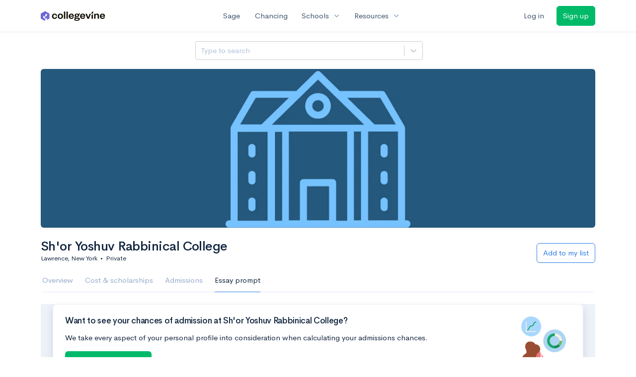

--- FILE ---
content_type: text/html; charset=utf-8
request_url: https://www.collegevine.com/schools/sh-or-yoshuv-rabbinical-college/essay-prompts
body_size: 13030
content:
<!DOCTYPE html>
<html class="h-100" lang="en">
<head>


<meta content="text/html; charset=UTF-8" http-equiv="Content-Type">
<meta content="width=device-width, initial-scale=1" name="viewport">
<meta content="CollegeVine" name="apple-mobile-web-app-title">
<link href="https://d28hdetl1q8yl2.cloudfront.net/img/favicon-32x32.png" rel="icon" sizes="32x32">
<link href="https://d28hdetl1q8yl2.cloudfront.net/img/favicon-16x16.png" rel="icon" sizes="16x16">
<link href="https://d28hdetl1q8yl2.cloudfront.net/img/favicon-64x64.png" rel="icon" sizes="64x64">
<link href="https://d28hdetl1q8yl2.cloudfront.net/img/favicon-128x128.png" rel="icon" sizes="128x128">
<link href="https://d28hdetl1q8yl2.cloudfront.net/img/favicon-180x180.png" rel="icon" sizes="180x180">
<link href="https://d28hdetl1q8yl2.cloudfront.net/img/apple-touch-icon-120x120.png" rel="apple-touch-icon" sizes="120x120">
<link href="https://d28hdetl1q8yl2.cloudfront.net/img/apple-touch-icon-152x152.png" rel="apple-touch-icon" sizes="152x152">
<link href="https://d28hdetl1q8yl2.cloudfront.net/img/apple-touch-icon-167x167.png" rel="apple-touch-icon" sizes="167x167">
<link href="https://d28hdetl1q8yl2.cloudfront.net/img/apple-touch-icon-180x180.png" rel="apple-touch-icon" sizes="180x180">
<link href="https://d28hdetl1q8yl2.cloudfront.net/img/apple-touch-icon-512x512.png" rel="apple-touch-icon" sizes="512x512">

<title>Sh&#39;or Yoshuv Rabbinical College’s 2024-25 Essay Prompts | CollegeVine</title>
<meta name="description" content="Applying to Sh&#39;or Yoshuv Rabbinical College and trying to find all the correct essay prompts for 2024-25? Find them here, along with free guidance on how to write the essays.">
<link rel="canonical" href="https://www.collegevine.com/schools/sh-or-yoshuv-rabbinical-college/essay-prompts">
<meta property="og:title" content="Sh&#39;or Yoshuv Rabbinical College’s 2024-25 Essay Prompts">
<meta property="og:url" content="https://www.collegevine.com/schools/sh-or-yoshuv-rabbinical-college/essay-prompts">
<meta property="og:site_name" content="CollegeVine">
<meta property="og:description" content="Applying to Sh&#39;or Yoshuv Rabbinical College and trying to find all the correct essay prompts for 2024-25? Find them here, along with free guidance on how to write the essays.">
<meta name="twitter:title" content="Sh&#39;or Yoshuv Rabbinical College’s 2024-25 Essay Prompts">
<meta name="twitter:card" content="summary_large_image">
<meta name="twitter:site" content="@collegevine">
<meta name="twitter:domain" content="https://www.collegevine.com">
<meta name="twitter:description" content="Applying to Sh&#39;or Yoshuv Rabbinical College and trying to find all the correct essay prompts for 2024-25? Find them here, along with free guidance on how to write the essays.">
<link href="https://www.collegevine.com/schools/sh-or-yoshuv-rabbinical-college/essay-prompts" rel="canonical">
<meta name="csrf-param" content="authenticity_token" />
<meta name="csrf-token" content="8sjZonXP13XQfAbtFhXCDPpmh08QhriG_wuQqbXr-KpAOGooycrSvGNUAULXd7SeizSDcPdk4hBhAysFfbHFAg" />

<script>
  ;(function () {
    function hasBrowserRequiredFeatures() {
      try {
        // template literals
        eval("`test`")
  
        // classes
        eval("class Foo {}")
  
        // arrow functions
        eval("const increment = x => x + 1")
      } catch (error) {
        return false
      }
  
      // performance API
      if (
        typeof performance === "undefined" ||
        typeof performance.clearMeasures !== "function"
      ) {
        return false
      }
  
      return true
    }
  
    // Set flag for unsupported browsers to be later reported to Heap since
    // it hasn’t been loaded at this point:
    const isSupportedBrowser = hasBrowserRequiredFeatures()
    window.CV = window.CV || {}
    window.CV.hasUnsupportedBrowser = !isSupportedBrowser
    window.CV.sentryAttributionKey = null
  
    window.sentryOnLoad = () => {
      if (!isSupportedBrowser) {
        if (
          typeof console !== "undefined" &&
          typeof console.warn === "function"
        ) {
          console.warn(
            "Error reporting disabled. This browser is not officially supported."
          )
        }
        return
      }
  
      Sentry.init({
        release: "app-frontend@052275ad9e89d2f8b7e2d63744277e1a2576f521",
        // Only track errors from JavaScript we serve
        allowUrls: [/collegevine\.com/, /d28hdetl1q8yl2\.cloudfront\.net/],
        beforeSend: (event, hint) => {
          const exception = hint.originalException
  
          // If the __sentryFingerprint field of the underlying exception is
          // defined, use it as the fingerprint for the Sentry issue.
          if (exception && exception.__sentryFingerprint) {
            event.fingerprint = [exception.__sentryFingerprint]
          }
  
          return event
        },
      })
  
      if (CV.sentryAttributionKey) {
        Sentry.setContext("attribution", { key: CV.sentryAttributionKey })
        Sentry.setTag("attribution", CV.sentryAttributionKey)
      }
    }
  })()
</script>
<script crossorigin="anonymous" src="https://js.sentry-cdn.com/4d42713cd70d4bb0973933789bbaede8.min.js"></script>


<!-- Google Consent Mode -->
<script>
  window.dataLayer = window.dataLayer || [];
  function gtag(){dataLayer.push(arguments);}
  gtag("consent", "default", {
    ad_storage: "denied",
    analytics_storage: "denied",
    ad_user_data: "denied",
    ad_personalization: "denied",
    wait_for_update: 500
  });
  gtag("set", "ads_data_redaction", true);
</script>
<!-- Osano -->
<script src="https://cmp.osano.com/Azyzp2TvnpgtM3kbz/02dc74f6-748a-4d06-aae6-1dda988cd583/osano.js"></script>

<!-- Google tag (gtag.js) -->
<script async src="https://www.googletagmanager.com/gtag/js?id=G-KT9ZYXLWZ5"></script>
<script>
  window.dataLayer = window.dataLayer || [];
  function gtag(){dataLayer.push(arguments);}
  gtag('js', new Date());
  
  gtag('config', 'G-KT9ZYXLWZ5');
</script>

<script>
  performance.mark('css:start')
  performance.mark('css:lib:start')
</script>
<link rel="preload stylesheet" href="https://d28hdetl1q8yl2.cloudfront.net/assets/select2/select2.min-15d6ad4dfdb43d0affad683e70029f97a8f8fc8637a28845009ee0542dccdf81.css" as="style" />
<link rel="preload stylesheet" href="https://d28hdetl1q8yl2.cloudfront.net/theme/fonts/feather/feather.min.css" as="style" />
<link rel="preload stylesheet" href="https://d28hdetl1q8yl2.cloudfront.net/theme/css/theme.min.css" as="style" />
<link rel="stylesheet" href="https://cdn.jsdelivr.net/npm/katex@0.16.9/dist/katex.min.css" />
<link rel="preload stylesheet" href="https://d28hdetl1q8yl2.cloudfront.net/assets/app-23eba3b318db5dd30cfb78df56871879cf5b6e7bcad853d7fcaaf1ccbb5bcf9a.css" as="style" />
<link as="font" crossorigin="anonymous" href="https://d28hdetl1q8yl2.cloudfront.net/material-symbols.20250124.woff2" rel="preload">
<style>
  @font-face {
    font-family: 'Material Symbols Outlined';
    font-style: normal;
    font-display: block;
    src: url(https://d28hdetl1q8yl2.cloudfront.net/material-symbols.20250124.woff2);
  }
</style>

<link rel="stylesheet" href="https://d28hdetl1q8yl2.cloudfront.net/assets/react-carousel/style-69dbb724412f5f94c8d029a7fb77e9b4fe56b30269c0da9eed2193be3a996b7f.css" defer="defer" />
<link rel="stylesheet" href="https://d28hdetl1q8yl2.cloudfront.net/assets/react-calendar-ca0e0eff047f2ba727d063d3bf3addde3a4bbad240b151d1394288c38746c5d8.css" defer="defer" />

<script>
  performance.mark('css:lib:end')
</script>
<script>
  performance.mark('css:pageStyles:start')
</script>

<script>
  performance.mark('css:pageStyles:end')
</script>
<script>
  performance.mark('css:end')
</script>
<script>
  ;(function () {
    function hasBrowserRequiredFeatures() {
      try {
        // template literals
        eval("`test`")
  
        // classes
        eval("class Foo {}")
  
        // arrow functions
        eval("const increment = x => x + 1")
      } catch (error) {
        return false
      }
  
      // performance API
      if (
        typeof performance === "undefined" ||
        typeof performance.clearMeasures !== "function"
      ) {
        return false
      }
  
      return true
    }
  
    // Set flag for unsupported browsers to be later reported to Heap since
    // it hasn’t been loaded at this point:
    const isSupportedBrowser = hasBrowserRequiredFeatures()
    window.CV = window.CV || {}
    window.CV.hasUnsupportedBrowser = !isSupportedBrowser
    window.CV.sentryAttributionKey = null
  
    window.sentryOnLoad = () => {
      if (!isSupportedBrowser) {
        if (
          typeof console !== "undefined" &&
          typeof console.warn === "function"
        ) {
          console.warn(
            "Error reporting disabled. This browser is not officially supported."
          )
        }
        return
      }
  
      Sentry.init({
        release: "app-frontend@052275ad9e89d2f8b7e2d63744277e1a2576f521",
        // Only track errors from JavaScript we serve
        allowUrls: [/collegevine\.com/, /d28hdetl1q8yl2\.cloudfront\.net/],
        beforeSend: (event, hint) => {
          const exception = hint.originalException
  
          // If the __sentryFingerprint field of the underlying exception is
          // defined, use it as the fingerprint for the Sentry issue.
          if (exception && exception.__sentryFingerprint) {
            event.fingerprint = [exception.__sentryFingerprint]
          }
  
          return event
        },
      })
  
      if (CV.sentryAttributionKey) {
        Sentry.setContext("attribution", { key: CV.sentryAttributionKey })
        Sentry.setTag("attribution", CV.sentryAttributionKey)
      }
    }
  })()
</script>
<script crossorigin="anonymous" src="https://js.sentry-cdn.com/4d42713cd70d4bb0973933789bbaede8.min.js"></script>


<script>
  window.CV = window.CV || {}
  window.CV.featureFlags = {}
  window.CV.trackedFeatureFlags = {
  "ff_mkt_795_ai_menu_button": true,
  "ff_uaq_487_ivy_notification_conversation": false,
  "ff_uaq_549_new_ivy_onboarding_experience": true,
  "ff_uaq_750_ivy_tutor_copy": "Free help",
  "ff_uaq_752_add_modal_after_ivy_tutor_landing": false,
  "ff_app_13500_cookie_consent_management": "osano",
  "ff_rcr_2453_ask_for_shorelight_phone_number_earlier": false,
  "ff_rcr_2353_enable_shorelight": false,
  "ff_app_13805_mobile_push_notifications_contextual": true,
  "ff_app_18741_ai_tastemaker_request_human_review": 1,
  "ff_app_18969_brag_sheet_student_conversion": "obvious",
  "ff_app_20988_landing_page_student_banner": true
}
  
  CV.isMobileDevice = false
  CV.mobileApp = {
    manifest: null,
    isStartup: false,
    pushPermissionRequestMode: null,
  }
  
  CV.deviceCategory = "desktop"
  CV.page = {
    type: "app",
    blog: {
      slug: null,
      categories: null,
    }
  }
</script>
<script>
  !function(){var analytics=window.analytics=window.analytics||[];if(!analytics.initialize)if(analytics.invoked)window.console&&console.error&&console.error("Segment snippet included twice.");else{analytics.invoked=!0;analytics.methods=["trackSubmit","trackClick","trackLink","trackForm","pageview","identify","reset","group","track","ready","alias","debug","page","once","off","on","addSourceMiddleware","addIntegrationMiddleware","setAnonymousId","addDestinationMiddleware"];analytics.factory=function(e){return function(){var t=Array.prototype.slice.call(arguments);t.unshift(e);analytics.push(t);return analytics}};for(var e=0;e<analytics.methods.length;e++){var key=analytics.methods[e];analytics[key]=analytics.factory(key)}analytics.load=function(key,e){var t=document.createElement("script");t.type="text/javascript";t.async=!0;t.src="https://cdn.segment.com/analytics.js/v1/" + key + "/analytics.min.js";var n=document.getElementsByTagName("script")[0];n.parentNode.insertBefore(t,n);analytics._loadOptions=e};analytics._writeKey='rWXWySxnrfE3LkUSGnjwjOOc2hsfLtaC';;analytics.SNIPPET_VERSION="4.15.3";
  analytics.load('rWXWySxnrfE3LkUSGnjwjOOc2hsfLtaC');
  }}();
</script>
<script src="https://d28hdetl1q8yl2.cloudfront.net/assets/tracking-fa9713c983199b4698597ef97cb4bc9b49f5a33564ac751a6aa1bc959067ded0.js"></script>
<script>
  if (CV.tracking) {
    CV.tracking.pageView()
  }
</script>
<script>
  if (CV.currentUser) {
    
    if (CV.tracking) {
      CV.tracking.identify(CV.currentUser.cvid)
    }
  }
</script>




</head>
<body class="bg-white " itemtype="">
<a aria-label="Skip to main content" class="skip-to-main-content visuallyhidden focusable" href="#skip-to-main" tabindex="0">Skip to main content</a>


<nav class="bg-white navbar navbar-light navbar-user navbar-expand-md py-3 px-1 px-md-3">
<div class="d-flex align-items-center justify-content-between flex-grow-1 px-3 container">
<div class="d-flex align-items-center">
<a aria-label="Go to CollegeVine home" href="/">
<img class="img-fluid" alt="CollegeVine" src="https://d28hdetl1q8yl2.cloudfront.net/img/cv-logo-lilac.svg" />
</a>

</div>
<div class="d-flex align-items-center justify-content-around bg-white">
<a class="text-gray-800 text-nowrap px-3 mx-1" href="https://www.collegevine.com/sage">
Sage
</a>
<a class="text-gray-800 text-nowrap px-3 mx-1" href="https://www.collegevine.com/admissions-calculator">
Chancing
</a>
<div class="dropdown">
<button class="btn btn-link py-0 px-3 text-gray-800 d-flex align-items-center justify-content-between dropdown-toggle">
<div class="text-nowrap">Schools</div>
<div class="material-symbol ms-2 ml-2 large text-muted">expand_more</div>
</button>
<div class="dropdown-menu z-index-popover">
<a class="text-gray-800 text-nowrap dropdown-item" href="https://www.collegevine.com/schools/hub/all">Explore Colleges</a>
<a class="text-gray-800 text-nowrap dropdown-item" href="https://www.collegevine.com/college-lists-and-rankings">Rankings</a>
</div>
</div>
<div class="dropdown">
<button class="btn btn-link py-0 px-3 text-gray-800 d-flex align-items-center justify-content-between dropdown-toggle">
<div class="text-nowrap">Resources</div>
<div class="material-symbol ms-2 ml-2 large text-muted">expand_more</div>
</button>
<div class="dropdown-menu z-index-popover">
<a class="text-gray-800 text-nowrap dropdown-item" href="https://www.collegevine.com/ai/homework-help">Homework Help</a>
<a class="text-gray-800 text-nowrap dropdown-item" href="https://www.collegevine.com/faq">Expert FAQ</a>
<a class="text-gray-800 text-nowrap dropdown-item" href="https://www.collegevine.com/guidance">Blog Articles</a>
<a class="text-gray-800 text-nowrap dropdown-item" href="https://blog.collegevine.com/category/essays/essay-guides-2023-24/">Essay Guides</a>
<a class="text-gray-800 text-nowrap dropdown-item" href="https://www.collegevine.com/livestreams">Livestreams</a>
<a class="text-gray-800 text-nowrap dropdown-item" href="https://www.collegevine.com/monthly-scholarships">Scholarships</a>
<a class="text-gray-800 text-nowrap dropdown-item" href="https://www.collegevine.com/communities/feed">Community</a>
<a class="text-gray-800 text-nowrap dropdown-item" href="https://www.collegevine.com/essays/review">Peer essay review</a>
</div>
</div>
</div>

<div class="d-flex align-items-center">
<form class="my-0" method="post" action="https://www.collegevine.com/users/auth/auth0?screen_hint=login"><button class="navbar-btn btn btn-link text-gray-800 mr-3 me-3" id="navbarLogin" type="submit">Log in</button><input type="hidden" name="authenticity_token" value="HQ_UAUPU_tkShvKVUvv7E3orJ3Z-liP9kfqdJqsXSrmPXqLI3VHwULk3bqB4Wlqux4TR2wAwopfgcxuuGU3AHw" /></form>
<form class="my-0" method="post" action="https://www.collegevine.com/users/auth/auth0?screen_hint=signUp"><button class="navbar-btn btn btn-success" id="signup" type="submit">Sign up</button><input type="hidden" name="authenticity_token" value="00QxyCEGnXo9oeZdunvZsjStz5FDmGJ8TSlMXelX4jdBFUcBv4OT85YQemiQ2ngPiQI5PD0-4xY8oMrVWw1okQ" /></form>
</div>
</div>
</nav>

<div class="container" id="skip-to-main" tabindex="-1">
<div class="row">
<div class="col-12">


<script src="https://d28hdetl1q8yl2.cloudfront.net/theme-landing/libs/flickity/dist/flickity.pkgd.min.js"></script>
<link rel="stylesheet" href="https://d28hdetl1q8yl2.cloudfront.net/theme-landing/libs/flickity/dist/flickity.min.css" />
<script>
  window.onload = function() {
    $(document).on("click", function(event) {
      if ($(event.target).text() === "Essay prompts" && "Essay_Prompts" !== "Essay_Prompts") {
        window.location = "/schools/sh-or-yoshuv-rabbinical-college/essay-prompts"
      } else if ($(event.target).text() === "Essay prompts") {
          $('#essay-prompts').show();
        } else if ($(event.target).hasClass("nav-link")) {
            $('#essay-prompts').hide();
        }
      })
  };
</script>
<div id="cf0fcbc0" class=""><div class="header mb-3 mx-n3 mx-md-0"><div class="row pr-3 my-3"><div class="col pr-0"></div><div class="col-10 col-lg-5 py-2 mr-lg-0 pl-0"><style data-emotion-css="2b097c-container">.css-2b097c-container{position:relative;box-sizing:border-box;}</style><div class=" css-2b097c-container"><style data-emotion-css="yk16xz-control">.css-yk16xz-control{-webkit-align-items:center;-webkit-box-align:center;-ms-flex-align:center;align-items:center;background-color:hsl(0,0%,100%);border-color:hsl(0,0%,80%);border-radius:4px;border-style:solid;border-width:1px;cursor:default;display:-webkit-box;display:-webkit-flex;display:-ms-flexbox;display:flex;-webkit-flex-wrap:wrap;-ms-flex-wrap:wrap;flex-wrap:wrap;-webkit-box-pack:justify;-webkit-justify-content:space-between;-ms-flex-pack:justify;justify-content:space-between;min-height:38px;outline:0 !important;position:relative;-webkit-transition:all 100ms;transition:all 100ms;box-sizing:border-box;}.css-yk16xz-control:hover{border-color:hsl(0,0%,70%);}</style><div class=" css-yk16xz-control"><style data-emotion-css="1hwfws3">.css-1hwfws3{-webkit-align-items:center;-webkit-box-align:center;-ms-flex-align:center;align-items:center;display:-webkit-box;display:-webkit-flex;display:-ms-flexbox;display:flex;-webkit-flex:1;-ms-flex:1;flex:1;-webkit-flex-wrap:wrap;-ms-flex-wrap:wrap;flex-wrap:wrap;padding:2px 8px;-webkit-overflow-scrolling:touch;position:relative;overflow:hidden;box-sizing:border-box;}</style><div class=" css-1hwfws3"><style data-emotion-css="8dspav-placeholder">.css-8dspav-placeholder{color:#B1C2D9;margin-left:2px;margin-right:2px;position:absolute;top:50%;-webkit-transform:translateY(-50%);-ms-transform:translateY(-50%);transform:translateY(-50%);box-sizing:border-box;}</style><div class=" css-8dspav-placeholder">Type to search</div><style data-emotion-css="1g6gooi">.css-1g6gooi{margin:2px;padding-bottom:2px;padding-top:2px;visibility:visible;color:hsl(0,0%,20%);box-sizing:border-box;}</style><div class="css-1g6gooi"><div class="" style="display:inline-block"><input type="text" autoCapitalize="none" autoComplete="off" autoCorrect="off" id="react-select-school-jump-bar-input" spellcheck="false" tabindex="0" value="" aria-autocomplete="list" aria-label="Search school" style="box-sizing:content-box;width:1px;label:input;background:0;border:0;font-size:inherit;opacity:1;outline:0;padding:0;color:inherit"/><div style="position:absolute;top:0;left:0;visibility:hidden;height:0;overflow:scroll;white-space:pre"></div></div></div></div><style data-emotion-css="1wy0on6">.css-1wy0on6{-webkit-align-items:center;-webkit-box-align:center;-ms-flex-align:center;align-items:center;-webkit-align-self:stretch;-ms-flex-item-align:stretch;align-self:stretch;display:-webkit-box;display:-webkit-flex;display:-ms-flexbox;display:flex;-webkit-flex-shrink:0;-ms-flex-negative:0;flex-shrink:0;box-sizing:border-box;}</style><div class=" css-1wy0on6"><style data-emotion-css="at12u2-loadingIndicator">.css-at12u2-loadingIndicator{color:hsl(0,0%,80%);display:-webkit-box;display:-webkit-flex;display:-ms-flexbox;display:flex;padding:8px;-webkit-transition:color 150ms;transition:color 150ms;-webkit-align-self:center;-ms-flex-item-align:center;align-self:center;font-size:4px;line-height:1;margin-right:4px;text-align:center;vertical-align:middle;box-sizing:border-box;}</style><div aria-hidden="true" class=" css-at12u2-loadingIndicator"><style data-emotion-css="4dz72r animation-stj4i2">.css-4dz72r{-webkit-animation:animation-stj4i2 1s ease-in-out 0ms infinite;animation:animation-stj4i2 1s ease-in-out 0ms infinite;background-color:currentColor;border-radius:1em;display:inline-block;height:1em;vertical-align:top;width:1em;}@-webkit-keyframes animation-stj4i2{0%,80%,100%{opacity:0;}40%{opacity:1;}}@keyframes animation-stj4i2{0%,80%,100%{opacity:0;}40%{opacity:1;}}</style><span class="css-4dz72r"></span><style data-emotion-css="1f06n0c animation-stj4i2">.css-1f06n0c{-webkit-animation:animation-stj4i2 1s ease-in-out 160ms infinite;animation:animation-stj4i2 1s ease-in-out 160ms infinite;background-color:currentColor;border-radius:1em;display:inline-block;margin-left:1em;height:1em;vertical-align:top;width:1em;}@-webkit-keyframes animation-stj4i2{0%,80%,100%{opacity:0;}40%{opacity:1;}}@keyframes animation-stj4i2{0%,80%,100%{opacity:0;}40%{opacity:1;}}</style><span class="css-1f06n0c"></span><style data-emotion-css="1lqdfpi animation-stj4i2">.css-1lqdfpi{-webkit-animation:animation-stj4i2 1s ease-in-out 320ms infinite;animation:animation-stj4i2 1s ease-in-out 320ms infinite;background-color:currentColor;border-radius:1em;display:inline-block;margin-left:1em;height:1em;vertical-align:top;width:1em;}@-webkit-keyframes animation-stj4i2{0%,80%,100%{opacity:0;}40%{opacity:1;}}@keyframes animation-stj4i2{0%,80%,100%{opacity:0;}40%{opacity:1;}}</style><span class="css-1lqdfpi"></span></div><style data-emotion-css="1okebmr-indicatorSeparator">.css-1okebmr-indicatorSeparator{-webkit-align-self:stretch;-ms-flex-item-align:stretch;align-self:stretch;background-color:hsl(0,0%,80%);margin-bottom:8px;margin-top:8px;width:1px;box-sizing:border-box;}</style><span class=" css-1okebmr-indicatorSeparator"></span><style data-emotion-css="tlfecz-indicatorContainer">.css-tlfecz-indicatorContainer{color:hsl(0,0%,80%);display:-webkit-box;display:-webkit-flex;display:-ms-flexbox;display:flex;padding:8px;-webkit-transition:color 150ms;transition:color 150ms;box-sizing:border-box;}.css-tlfecz-indicatorContainer:hover{color:hsl(0,0%,60%);}</style><div aria-hidden="true" class=" css-tlfecz-indicatorContainer"><style data-emotion-css="19bqh2r">.css-19bqh2r{display:inline-block;fill:currentColor;line-height:1;stroke:currentColor;stroke-width:0;}</style><svg height="20" width="20" viewBox="0 0 20 20" aria-hidden="true" focusable="false" class="css-19bqh2r"><path d="M4.516 7.548c0.436-0.446 1.043-0.481 1.576 0l3.908 3.747 3.908-3.747c0.533-0.481 1.141-0.446 1.574 0 0.436 0.445 0.408 1.197 0 1.615-0.406 0.418-4.695 4.502-4.695 4.502-0.217 0.223-0.502 0.335-0.787 0.335s-0.57-0.112-0.789-0.335c0 0-4.287-4.084-4.695-4.502s-0.436-1.17 0-1.615z"></path></svg></div></div></div></div></div><div class="col"></div></div><div class="position-relative mx-3 mx-lg-0"><div class="d-md-none"><img class="rounded" src="https://collegevine.imgix.net/f5097a01-dec8-4edd-8146-65336646c7cb.jpg?fit=crop&amp;crop=edges&amp;auto=format" srcSet="https://collegevine.imgix.net/f5097a01-dec8-4edd-8146-65336646c7cb.jpg?fit=crop&amp;crop=edges&amp;auto=format&amp;w=640 640w,https://collegevine.imgix.net/f5097a01-dec8-4edd-8146-65336646c7cb.jpg?fit=crop&amp;crop=edges&amp;auto=format&amp;w=742 742w,https://collegevine.imgix.net/f5097a01-dec8-4edd-8146-65336646c7cb.jpg?fit=crop&amp;crop=edges&amp;auto=format&amp;w=861 861w,https://collegevine.imgix.net/f5097a01-dec8-4edd-8146-65336646c7cb.jpg?fit=crop&amp;crop=edges&amp;auto=format&amp;w=998 998w,https://collegevine.imgix.net/f5097a01-dec8-4edd-8146-65336646c7cb.jpg?fit=crop&amp;crop=edges&amp;auto=format&amp;w=1158 1158w,https://collegevine.imgix.net/f5097a01-dec8-4edd-8146-65336646c7cb.jpg?fit=crop&amp;crop=edges&amp;auto=format&amp;w=1344 1344w,https://collegevine.imgix.net/f5097a01-dec8-4edd-8146-65336646c7cb.jpg?fit=crop&amp;crop=edges&amp;auto=format&amp;w=1559 1559w,https://collegevine.imgix.net/f5097a01-dec8-4edd-8146-65336646c7cb.jpg?fit=crop&amp;crop=edges&amp;auto=format&amp;w=1808 1808w,https://collegevine.imgix.net/f5097a01-dec8-4edd-8146-65336646c7cb.jpg?fit=crop&amp;crop=edges&amp;auto=format&amp;w=2098 2098w,https://collegevine.imgix.net/f5097a01-dec8-4edd-8146-65336646c7cb.jpg?fit=crop&amp;crop=edges&amp;auto=format&amp;w=2433 2433w,https://collegevine.imgix.net/f5097a01-dec8-4edd-8146-65336646c7cb.jpg?fit=crop&amp;crop=edges&amp;auto=format&amp;w=2823 2823w,https://collegevine.imgix.net/f5097a01-dec8-4edd-8146-65336646c7cb.jpg?fit=crop&amp;crop=edges&amp;auto=format&amp;w=3275 3275w,https://collegevine.imgix.net/f5097a01-dec8-4edd-8146-65336646c7cb.jpg?fit=crop&amp;crop=edges&amp;auto=format&amp;w=3799 3799w,https://collegevine.imgix.net/f5097a01-dec8-4edd-8146-65336646c7cb.jpg?fit=crop&amp;crop=edges&amp;auto=format&amp;w=4406 4406w,https://collegevine.imgix.net/f5097a01-dec8-4edd-8146-65336646c7cb.jpg?fit=crop&amp;crop=edges&amp;auto=format&amp;w=5112 5112w,https://collegevine.imgix.net/f5097a01-dec8-4edd-8146-65336646c7cb.jpg?fit=crop&amp;crop=edges&amp;auto=format&amp;w=5120 5120w" style="height:15rem;width:100%;object-fit:cover" alt="Sh&#x27;or Yoshuv Rabbinical College" sizes=""/></div><div class="d-none d-md-block"><img class="rounded" src="https://collegevine.imgix.net/f5097a01-dec8-4edd-8146-65336646c7cb.jpg?fit=crop&amp;crop=edges&amp;auto=format" srcSet="https://collegevine.imgix.net/f5097a01-dec8-4edd-8146-65336646c7cb.jpg?fit=crop&amp;crop=edges&amp;auto=format&amp;w=640 640w,https://collegevine.imgix.net/f5097a01-dec8-4edd-8146-65336646c7cb.jpg?fit=crop&amp;crop=edges&amp;auto=format&amp;w=742 742w,https://collegevine.imgix.net/f5097a01-dec8-4edd-8146-65336646c7cb.jpg?fit=crop&amp;crop=edges&amp;auto=format&amp;w=861 861w,https://collegevine.imgix.net/f5097a01-dec8-4edd-8146-65336646c7cb.jpg?fit=crop&amp;crop=edges&amp;auto=format&amp;w=998 998w,https://collegevine.imgix.net/f5097a01-dec8-4edd-8146-65336646c7cb.jpg?fit=crop&amp;crop=edges&amp;auto=format&amp;w=1158 1158w,https://collegevine.imgix.net/f5097a01-dec8-4edd-8146-65336646c7cb.jpg?fit=crop&amp;crop=edges&amp;auto=format&amp;w=1344 1344w,https://collegevine.imgix.net/f5097a01-dec8-4edd-8146-65336646c7cb.jpg?fit=crop&amp;crop=edges&amp;auto=format&amp;w=1559 1559w,https://collegevine.imgix.net/f5097a01-dec8-4edd-8146-65336646c7cb.jpg?fit=crop&amp;crop=edges&amp;auto=format&amp;w=1808 1808w,https://collegevine.imgix.net/f5097a01-dec8-4edd-8146-65336646c7cb.jpg?fit=crop&amp;crop=edges&amp;auto=format&amp;w=2098 2098w,https://collegevine.imgix.net/f5097a01-dec8-4edd-8146-65336646c7cb.jpg?fit=crop&amp;crop=edges&amp;auto=format&amp;w=2433 2433w,https://collegevine.imgix.net/f5097a01-dec8-4edd-8146-65336646c7cb.jpg?fit=crop&amp;crop=edges&amp;auto=format&amp;w=2823 2823w,https://collegevine.imgix.net/f5097a01-dec8-4edd-8146-65336646c7cb.jpg?fit=crop&amp;crop=edges&amp;auto=format&amp;w=3275 3275w,https://collegevine.imgix.net/f5097a01-dec8-4edd-8146-65336646c7cb.jpg?fit=crop&amp;crop=edges&amp;auto=format&amp;w=3799 3799w,https://collegevine.imgix.net/f5097a01-dec8-4edd-8146-65336646c7cb.jpg?fit=crop&amp;crop=edges&amp;auto=format&amp;w=4406 4406w,https://collegevine.imgix.net/f5097a01-dec8-4edd-8146-65336646c7cb.jpg?fit=crop&amp;crop=edges&amp;auto=format&amp;w=5112 5112w,https://collegevine.imgix.net/f5097a01-dec8-4edd-8146-65336646c7cb.jpg?fit=crop&amp;crop=edges&amp;auto=format&amp;w=5120 5120w" style="height:20rem;width:100%;object-fit:cover" alt="Sh&#x27;or Yoshuv Rabbinical College" sizes=""/></div></div><div class="container px-lg-0"><div class="pb-0 pb-md-3"><div class="row align-items-end mt-4"><div class="col mb-3"><div class="row align-items-center"><div class="col-auto"><h1 class="header-title">Sh&#x27;or Yoshuv Rabbinical College</h1></div></div><div class="row"><div class="col small">Lawrence, New York<span class="mx-2">•</span>Private</div></div></div><div class="col-12 col-lg-auto my-0 mb-lg-3"><div class="row no-gutters g-0 align-items-center"><div class="col-12 col-lg-auto"><form class="d-inline" method="post" action="/users/auth/auth0?origin=%2Fschools%2Fsh-or-yoshuv-rabbinical-college%2Fessay-prompts&amp;screen_hint=signUp" target=""><button class="btn btn-outline-primary btn-block" type="submit">Add to my list</button><input type="hidden" class="" name="authenticity_token" value=""/></form></div></div></div></div><div class="row border-bottom mx-1"><div class="col col-lg-auto mt-3 mt-lg-0 px-0"><ul class="nav nav-tabs overflow-visible border-bottom-0 "><li class="nav-item text-nowrap"><a class="cursor-pointer py-3 nav-link t--sdp-tab-Overview" href="/schools/sh-or-yoshuv-rabbinical-college">Overview</a></li><li class="nav-item text-nowrap"><a class="cursor-pointer py-3 nav-link t--sdp-tab-Finances" href="/schools/sh-or-yoshuv-rabbinical-college/finances">Cost &amp; scholarships</a></li><li class="nav-item text-nowrap"><a class="cursor-pointer py-3 nav-link t--sdp-tab-Admission_Requirements" href="/schools/sh-or-yoshuv-rabbinical-college/admission-requirements">Admissions</a></li><li class="nav-item text-nowrap"><a class="cursor-pointer py-3 nav-link t--sdp-tab-Essay_Prompts active" href="/schools/sh-or-yoshuv-rabbinical-college/essay-prompts">Essay prompt</a></li></ul></div></div></div></div></div></div>
<section class="pb-md-8 bg-gray-200" id="essay-prompts">
<div class="container px-4">
<div id="1066422b" class=""><div class="card shadow" data-reactroot=""><div class="card-body pb-0 pr-0"><div class="row no-gutters g-0"><div class="col"><h3 class="">Want to see your chances of admission at Sh&#x27;or Yoshuv Rabbinical College?</h3><div class="row no-gutters g-0"><div class="col pb-4"><p class="">We take every aspect of your personal profile into consideration when calculating your admissions chances.</p><form class="d-inline" method="post" action="/users/auth/auth0?origin=%2Fschools%2Fsh-or-yoshuv-rabbinical-college%2Fessay-prompts&amp;screen_hint=signUp" target=""><button class="btn btn-success" type="submit">Calculate my chances</button><input type="hidden" class="" name="authenticity_token" value=""/></form></div><div class="col-auto"><div class="h-100 d-md-none" style="background-image:url(https://d28hdetl1q8yl2.cloudfront.net/img/hub/real-chances-cta.svg);background-repeat:no-repeat;width:140px"></div></div></div></div><div class="col-auto"><div class="h-100 d-none d-md-block" style="background-image:url(https://d28hdetl1q8yl2.cloudfront.net/img/hub/real-chances-cta.svg);background-repeat:no-repeat;width:140px"></div></div></div></div></div></div>
<div class="card">
<div class="card-body">
<h2>This school does not require essays or the essay prompts are not available yet.</h2>
<p>
<form class="button_to" method="post" action="https://www.collegevine.com/users/auth/auth0?origin=%2Fschools%2Fsh-or-yoshuv-rabbinical-college%2Fessay-prompts&amp;screen_hint=signUp"><button class="btn btn-link p-0" id="6bf73706-e82f-47e9-a2fd-48d597c10a9a" type="submit">Sign up to be notified of any changes.</button><input type="hidden" name="authenticity_token" value="HYZcetcBSvnt7t4r_YLZDwgXMzQDBLZQPFcM0jrtU_GP1yqzSYREcEZfQh7XI3iytbjFmX2iNzpN3opaiLfZVw" /></form>
</p>
</div>
</div>
</div>
</section>
<script>
  if (typeof CV !== "undefined" && CV.tracking) {
    CV.tracking.identify({
      mkt_382_essay_review_cta_essay_prompts: false
    })
  }
</script>



</div>
</div>
</div>


<noscript>
<div class="position-fixed fixed-bottom text-center">
<div class="alert bg-soft-warning mb-0">
<i class="fe fe-alert-triangle"></i>
Looks like you don’t have JavaScript enabled.
<a href="http://activatejavascript.org/en/instructions" target="_blank">
Enable JavaScript to use our free tools.
<i class="fe fe-external-link"></i>
</a>
</div>
</div>
</noscript>

<script>
  performance.mark('js:start')
  performance.mark('js:lib:start')
</script>
<script src="https://d28hdetl1q8yl2.cloudfront.net/theme/libs/jquery/dist/jquery.min.js"></script>
<script src="https://d28hdetl1q8yl2.cloudfront.net/assets/select2/select2.min-308692a9122971f04b0f0652762845a3e6fcf6b3b2be36f6986bb6e0c6e4d696.js"></script>
<script src="https://d28hdetl1q8yl2.cloudfront.net/theme/libs/bootstrap/dist/js/bootstrap.bundle.min.js"></script>
<script src="https://d28hdetl1q8yl2.cloudfront.net/theme/libs/autosize/dist/autosize.min.js"></script>
<script src="https://d28hdetl1q8yl2.cloudfront.net/theme/libs/list.js/dist/list.min.js"></script>
<script src="https://d28hdetl1q8yl2.cloudfront.net/theme/js/theme.min.js"></script>
<script src="https://d28hdetl1q8yl2.cloudfront.net/assets/auth0/auth0.min-5ce8da81957a0f3971132fcfe8cd30d9dfc5a60b6a43e5f530e6f0b52799fdaa.js"></script>
<script src="https://d28hdetl1q8yl2.cloudfront.net/assets/rails_unobtrusive-91ff7a3719632be9c1390987b1ca26127361368f280b146e7efb3be42ccb2e77.js"></script>
<script src="https://d28hdetl1q8yl2.cloudfront.net/assets/performance_analytics-83186d88a07a12c063bf191d9586b54b535288c4ee96db092366269cd4c3aa58.js"></script>
<script src="https://d28hdetl1q8yl2.cloudfront.net/assets/localtime-89ef2519207b0fc150226045f6e2d620db2dac9e01247045dc93e8d71a71b273.js"></script>
<script>
  performance.mark('js:lib:end')
</script>
<script>
  window.CV = window.CV || {}
  
  window.CV.pathInfo = function(name) {
    const path = window.CV.pathInfo.endpoints[name]
    if (!path) {
      window.CV.pathInfo.missingPath(name)
      return
    }
  
    return { path, token: '3_wB-BByVjgqs4-rxdAXc7c0VURGJthfocLl9A3qsWNtDLJyrHdT8ZmbiAQEsmHhxmZRe6HEgsk_yl5YxbCMyw' }
  }
  
  window.CV.pathInfo.endpoints = {"autopilot_pre_join_path":"/applications/pre-join","flag_set_path":"/flag/set","schools_content_modules_get_path":"/schools/content-modules/get","schools_content_modules_presence_path":"/schools/content-modules/presence","schools_hub_admissions_path":"/schools/hub/admissions","schools_hub_data_chances_and_financials_path":"/schools/hub/data/chances-and-financials","schools_hub_data_recommended_schools_path":"/schools/hub/data/recommended-schools","schools_hub_notify_filter_selection_path":"/schools/hub/notify-filter-selection","schools_hub_save_view_config_path":"/schools/hub/save-view-config","schools_hub_whatif_chancing_path":"/schools/hub/whatif-chancing","schools_lists_add_path":"/schools/lists/add","schools_lists_remove_path":"/schools/lists/remove","schools_search_path":"/schools/search","schools_update_school_notes_path":"/schools/school-notes","sem_school_content_modules_create_path":"/recruit/school/content-modules/interactions","sem_connections_invite_vine_path":"/recruit/connections/invite-vine","sem_discover_fetch_students_path":"/recruit/discover/students","sem_school_update_path":"/recruit/school/update","sem_school_update_header_image_path":"/recruit/school/update-header-image","network_connections_accept_invitation_path":"/network/connections/accept","network_connections_invite_school_path":"/network/connections/invite","network_connections_ignore_invitation_path":"/network/connections/ignore","profile_name_path":"/profile/name","profile_visibility_path":"/profile/visibility","profile_search_extracurricular_activities_path":"/profile/search-extracurriculars","profile_generate_ec_description_path":"/profile/generate-ec-description","blog_lite_chancing_path":"/blog/lite-chancing","high_schools_invitations_invite_sem_school_path":"/high-schools/invitations/sem-school/invite","mobile_set_push_token_path":"/mobile/set-push-token","mobile_push_permission_not_granted_path":"/mobile/push-permission-not-granted","trellis_inference_recruiter_create_conversation_path":"/trellis/inference/recruiter/create-conversation","trellis_inference_recruiter_send_message_path":"/trellis/inference/recruiter/send-message","experts_advising_submit_consult_inquiry_path":"","login_path":"/users/auth/auth0?origin=%2Fschools%2Fsh-or-yoshuv-rabbinical-college%2Fessay-prompts","schools_static_data_url":".","enrollment_survey_remove_school_from_list_path":"/enrollment-survey/remove-school","enrollment_survey_record_survey_submitted_path":"/enrollment-survey/record-survey-submitted","enrollment_survey_update_accepting_late_cycle_offers_path":"/enrollment-survey/update-accepting-offers","enrollment_survey_update_address_path":"/enrollment-survey/update-address"}
  
  window.CV.apiEndpoint = function({ name, continuation }) {
    return continuation(window.CV.pathInfo(name))
  }
</script>
<script>
  window.CV.pathInfo.missingPath = function(name) {
    console.error("Missing API endpoint", name)
    if (typeof window.Sentry !== "undefined") {
      window.Sentry.captureException(new Error("Missing API endpoint"), { extra: { name } })
    }
  }
</script>

<script>
  window.CV = window.CV || {}
  window.CV.pusherConfig =
    {"key":"ada6bc1c6ec3ba44d3ca","cluster":"us2","authToken":"EXhIdzFcYGnkKdB4A3ManwJAM7rJl8LHJfeETOfjUPOjiPv9jVlloFcB19fCEWwNcxI3hS51mFG7_z_gL7ltWw","authPath":"/pusher/auth"}
</script>

<script>
  window.CV = window.CV || {}
  
  window.CV.assetsRoot = 'https://d28hdetl1q8yl2.cloudfront.net/'
  
  window.CV.includeStylesheet = function(href) {
    const link = document.createElement('link')
    link.rel = 'stylesheet'
    link.type = 'text/css'
    link.href = window.CV.assetsRoot + href
    document.getElementsByTagName('head')[0].appendChild(link)
  }
</script>

<script>
  function setUserFlag(flagName, callback) {
    $.post("/flag/set", {
      flag_name: flagName,
      authenticity_token: 'ct02hEDXita6_SVrsaOzWerz5pO8EdhNpEXFpaamxrPALYUO_NKPHwnVIsRwwcXLm6HirFvzgts6TX4Jbvz7Gw',
      success: callback
    })
  }
  
  function unsetUserFlag(flagName) {
    $.post("/flag/unset", {
      flag_name: flagName,
      authenticity_token: 'ROq_08V-g0gA6jgRYkbABknt9kcYbIqLHdof7zZvLIX2GgxZeXuGgbPCP76jJLaUOL_yeP-O0B2D0qRD_jURLQ',
    })
  }
</script>
<script>
  performance.mark('js:pageScripts:start')
</script>
<script src="https://d28hdetl1q8yl2.cloudfront.net/assets/react@17.0.2/react.production.min.js"></script><script src="https://d28hdetl1q8yl2.cloudfront.net/assets/react-dom@17.0.2/react-dom.production.min.js"></script><script src="https://d28hdetl1q8yl2.cloudfront.net/assets/src/EntryPoints/SchoolDetails-093145e2f5fba365f80a06f98fd58c85279d129f7b09e7d6e71cd6898908bc3b.purs"></script><script>(function() { 
    
    if (typeof Purs_EntryPoints_SchoolDetails === 'undefined') {
      throw new Error('APP-9029: PureScript entrypoint is missing: module=SchoolDetails')
    }
    

    const boot = Purs_EntryPoints_SchoolDetails.boot
    if (boot && typeof boot.hydrate === 'function') {
      boot.hydrate('cf0fcbc0')({"admissionYear":null,"chances":null,"chancingProfile":null,"contentModules":null,"financials":null,"hasFinancialProfile":false,"recommendedSchools":[{"id":"03c5e7dd-c893-435a-aa2c-b0ea701f50c5","slug":"kehilath-yakov-rabbinical-seminary","name":"Kehilath Yakov Rabbinical Seminary","imgixImageUrl":"https://collegevine.imgix.net/03c5e7dd-c893-435a-aa2c-b0ea701f50c5.jpg?","acceptanceRate":null,"cityState":"Ossining, NY"},{"id":"19aab010-1bf2-408b-b25f-4506f9c50e57","slug":"rabbi-jacob-joseph-school","name":"Rabbi Jacob Joseph School","imgixImageUrl":"https://collegevine.imgix.net/19aab010-1bf2-408b-b25f-4506f9c50e57.jpg?","acceptanceRate":0.8285714285714286,"cityState":"Edison, NJ"},{"id":"9430578e-19de-4b54-8782-78cfd401e952","slug":"rabbinical-college-of-long-island","name":"Rabbinical College of Long Island","imgixImageUrl":"https://collegevine.imgix.net/9430578e-19de-4b54-8782-78cfd401e952.jpg?","acceptanceRate":null,"cityState":"Long Beach, NY"},{"id":"74043cb6-1eaa-4e4e-a2c5-1ed1912e307a","slug":"united-talmudical-seminary","name":"United Talmudical Seminary","imgixImageUrl":"https://collegevine.imgix.net/74043cb6-1eaa-4e4e-a2c5-1ed1912e307a.jpg?","acceptanceRate":null,"cityState":"Brooklyn, NY"},{"id":"3891cb07-d833-4fbb-8f6d-36f07453f4fd","slug":"yeshiva-college-of-the-nations-capital","name":"Yeshiva College of the Nations Capital","imgixImageUrl":"https://collegevine.imgix.net/3891cb07-d833-4fbb-8f6d-36f07453f4fd.jpg?","acceptanceRate":null,"cityState":"Silver  Spring, MD"},{"id":"cd02db53-e333-458c-a32b-114da2185b7c","slug":"yeshiva-d-monsey-rabbinical-college","name":"Yeshiva D'monsey Rabbinical College","imgixImageUrl":"https://collegevine.imgix.net/cd02db53-e333-458c-a32b-114da2185b7c.jpg?","acceptanceRate":null,"cityState":"Monsey, NY"},{"id":"39f64ec7-3260-4df1-be80-73e64eb66241","slug":"yeshivah-gedolah-rabbinical-college","name":"Yeshivah Gedolah Rabbinical College","imgixImageUrl":"https://collegevine.imgix.net/39f64ec7-3260-4df1-be80-73e64eb66241.jpg?","acceptanceRate":null,"cityState":"Miami Beach, FL"}],"schoolConnection":null,"schoolList":[],"schoolNotes":{},"showInvitationAcceptedCTA":"","showNetworkCard":false,"vineBelowConnectionLimit":false,"currentUser":null,"auth0Config":{"auth0Domain":"cvjourney.auth0.com","auth0ClientId":"R4h2bMVQYS3Ddu1k0HsEZNj6byvlrI38","auth0RedirectUri":"https://www.collegevine.com/users/auth/auth0/callback?origin=%2Fschools%2Fsh-or-yoshuv-rabbinical-college%2Fessay-prompts","omniAuthState":"da4e80516239967efee43c8daacd4a19"},"staticSchool":{"academicOfferings":{"studyAbroad":false,"creditForApExams":false,"creditForIbExams":false,"offersGradDegree":true,"careerCounseling":false,"specialFocus":"FaithAndReligion","hasMedicalSchool":false},"address":{"nonUSAddress":null,"usAddress":{"street":"1 Cedarlawn Avenue","city":"Lawrence","county":"Nassau County","state":"NY","zip":"11559-1714","location":{"lat":40.605227,"lng":-73.740085},"region":"Mid-Atlantic"}},"admissions":{"totalApplicants":{"value":0,"percentile":0.0},"acceptanceRate":null,"yieldRate":null,"applicants":{"men":0,"women":0},"admitted":null,"enrolled":null,"reqToefl":"NotUsed","reqStandardTests":"NotUsed","reqRecLetters":"Required","reqClassRank":"NotUsed","fracSubmittedSat":null,"fracSubmittedAct":null,"satVerbal":null,"satMath":null,"actVerbal":null,"actMath":null,"actComposite":null},"appGroup":null,"averageFederalLoan":null,"averageNetPrice":null,"basketball":{"division1":false,"conference":null},"calendarSystem":"Semester","colors":{"primary":null,"secondary":null},"costRoomBoard":7500,"feesInState":600,"feesOutOfState":600,"football":{"division1":false,"conference":null},"fourYearGradRate":0.0,"fracInternationalStudents":{"value":0.0487804878048781,"percentile":0.8024774020756612},"fracLoans":0.0,"fracPellGrants":0.03,"gender":"CoEd","hasFourYearProgram":false,"hasOnCampusHousing":false,"hasTwoYearProgram":false,"hbcu":false,"id":"f5097a01-dec8-4edd-8146-65336646c7cb","ipedsUnitId":"195438","isCommuterCollege":false,"isPublic":false,"isForProfit":false,"name":"Sh'or Yoshuv Rabbinical College","numFreshmen":null,"phone":"(516) 239-9002","prestige":"Not prestigious","racialBreakdown":{"nativeAmerican":0.0,"asian":0.0,"black":0.0,"hispanic":0.0,"white":1.0},"religiousAffiliation":"Jewish","retentionRate":{"value":1.0,"percentile":0.9846428571428572},"schoolType":"Specialized School","setting":"Suburban","sixYearGradRate":{"value":0.17,"percentile":0.05622700998423542},"studentsPerFaculty":{"value":8,"percentile":0.0677408747122657},"totalUndergrads":241,"tuitionInState":10000,"tuitionOutOfState":10000,"urls":{"main":"https://www.shoryoshuv.org/","admissions":null,"finAid":null,"priceCalculator":"https://sites.google.com/site/shoryoshuvrabbinicalcollege/"},"diversity":"Very low diversity","dropOutRate":0,"imgixPath":"https://collegevine.imgix.net/f5097a01-dec8-4edd-8146-65336646c7cb.jpg?","applicationTimeHours":6,"majors":[],"rankings":[],"slug":"sh-or-yoshuv-rabbinical-college","testScoreStats":null,"profileClaimed":false,"message":"","chancing":{"canChance":true,"endorsed":true,"moreInfoLink":null}},"majors":[],"featureFlags":{"autopilot":"ineligible","rcr2577ClaimSchoolProfileLinkOnSdp":false,"app18667SageOnSdp":false},"originUrl":"/schools/sh-or-yoshuv-rabbinical-college/essay-prompts","mobileLayout":false,"initialTab":"Essay_Prompts","randomSeed":42})()
    } else {
      
    throw new Error('Expected module SchoolDetails to export a hash ' +
      '`boot` with function fields `renderToString` and `hydrate`, but got `' + boot + '`. ' +
      'To create such boot record from PureScript, use `Utils.SSR.boot`')
    
    }
     })()</script>
<script>
  if (window.CV?.mobileApp?.isStartup) {
    window.CV?.tracking?.event("Mobile: Initial startup")
  }
  
  window.CV?.tracking?.identify({
    nationality_country_code: null,
  
    app_6188_referral_landing_page_is_scholarships: true,
    has_unsupported_browser: !!(window.CV && window.CV.hasUnsupportedBrowser),
    last_device_id: "DEVICE-e342d1604b3a84a568c9b236",
    mkt_293_livestreams_essay_review_cta_for_advisor_streams: false,
    mkt_448_remove_checkout_fields: true,
    mkt_556_essay_review_experts_faceted_search: true,
    mkt_560_top_level_navigation_add_essay_review: false,
    mkt_581_essay_review_profile_card_pricing: "control",
    mkt_587_essay_review_provider_matching: true,
    mkt_671_free_consultation_button_by_default: false,
    mkt_675_change_sorting_of_advisors_in_marketplace: "control",
    mkt_672_redirect_returning_parents_to_the_marketplace: true,
    mkt_683_expert_recommendations: false,
    mkt_693_marketplace_homepage_free_consultation: false,
    uaq_161_school_recommendations_api_versioning: "current",
  })
</script>
<!-- Start of HubSpot Embed Code -->
<script async defer id="hs-script-loader" src="//js.hs-scripts.com/24165363.js" type="text/javascript"></script>
<!-- End of HubSpot Embed Code -->


<script>
  !function(e,t,r,n,a){if(!e[a]){for(var i=e[a]=[],s=0;s<r.length;s++){var c=r[s];i[c]=i[c]||function(e){return function(){var t=Array.prototype.slice.call(arguments);i.push([e,t])}}(c)}i.SNIPPET_VERSION="1.0.1";var o=t.createElement("script");o.type="text/javascript",o.async=!0,o.src="https://d2yyd1h5u9mauk.cloudfront.net/integrations/web/v1/library/"+n+"/"+a+".js";var p=t.getElementsByTagName("script")[0];p.parentNode.insertBefore(o,p)}}(window,document,["survey","reset","config","init","set","get","event","identify","track","page","screen","group","alias"],"qfRrhYWjgzrtZ6WN","delighted");
</script>

<script src="https://d28hdetl1q8yl2.cloudfront.net/assets/session_side_effects-f0df964a96e148cf31d9205cb4fa87decd29ecb94f3a175ca21cb623f5f9d56c.js"></script>

<script>
  window.CV = window.CV || {}
  CV.bootstrapMajorVersion = 4
</script>

<script>
  performance.mark('js:pageScripts:end')
</script>

<script>
  performance.mark('js:end')
</script>
<script type="text/javascript">
  if (typeof fbq == 'undefined') {

    !function(f,b,e,v,n,t,s){if(f.fbq)return;n=f.fbq=function(){n.callMethod?
    n.callMethod.apply(n,arguments):n.queue.push(arguments)};if(!f._fbq)f._fbq=n;
    n.push=n;n.loaded=!0;n.version='2.0';n.queue=[];t=b.createElement(e);t.async=!0;
    t.src=v;s=b.getElementsByTagName(e)[0];s.parentNode.insertBefore(t,s)}(window,
    document,'script','//connect.facebook.net/en_US/fbevents.js');

    fbq('init', '601720889978592');
    fbq('track', "PageView");
  }
</script>
<noscript>
  <img height="1" width="1" style="display:none" src="https://www.facebook.com/tr?id=601720889978592&ev=PageView&noscript=1"/>
</noscript>

<script>(function(){function c(){var b=a.contentDocument||a.contentWindow.document;if(b){var d=b.createElement('script');d.innerHTML="window.__CF$cv$params={r:'9c6e6e3f095ef4e0',t:'MTc2OTkxNzI2MA=='};var a=document.createElement('script');a.src='/cdn-cgi/challenge-platform/scripts/jsd/main.js';document.getElementsByTagName('head')[0].appendChild(a);";b.getElementsByTagName('head')[0].appendChild(d)}}if(document.body){var a=document.createElement('iframe');a.height=1;a.width=1;a.style.position='absolute';a.style.top=0;a.style.left=0;a.style.border='none';a.style.visibility='hidden';document.body.appendChild(a);if('loading'!==document.readyState)c();else if(window.addEventListener)document.addEventListener('DOMContentLoaded',c);else{var e=document.onreadystatechange||function(){};document.onreadystatechange=function(b){e(b);'loading'!==document.readyState&&(document.onreadystatechange=e,c())}}}})();</script></body>
</html>

